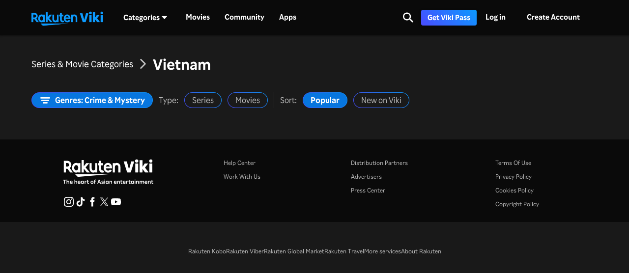

--- FILE ---
content_type: application/javascript
request_url: https://1.viki.io/a/vwk8s/_next/static/TiKjpXjlq0l5bpfZb8rJt/_buildManifest.js
body_size: 2670
content:
self.__BUILD_MANIFEST=function(s,e,a,t,c,i,n,o,r,d,u,g,p,f,l,k,h,b,j,m,v,w,_,y,I,N,x,B,F){return{__rewrites:{beforeFiles:[{source:v,destination:"/content-owners/kocowa"},{source:"/ads.txt",destination:"/api/ads"},{source:"/app-ads.txt",destination:"/api/app-ads"},{source:"/:sitemapfilename(sitemap.*?\\.xml(?:\\.gz)?$)"},{source:"/:sitemapfilename(video_sitemap.*?\\.xml(?:\\.gz)?$)"},{source:"/googlecast_sitemap.xml"}],afterFiles:[{source:"/campaigns/truebeautyhashtagchallenge",destination:"/campaigns/truebeautyhashtagchallenge/index.html"},{source:"/tencent",destination:"/content-owners/tencent"},{source:"/wetv",destination:"/content-owners/wetv"},{source:"/lgtv-pass",destination:"/pass?linked_device=100827a"},{source:"/samsungtv-pass",destination:"/pass?linked_device=100822a"},{source:"/.well-known/apple-app-site-association",destination:"/apple-app-site-association.json"},{source:"/.well-known/assetlinks.json",destination:"/assetlinks.json"}],fallback:[]},"/":[u,"static/chunks/pages/index-a56881354cfac183.js"],"/_error":[c,s,e,a,t,i,o,n,"static/chunks/pages/_error-b81c8b3b906c467b.js"],"/account-deleted":["static/chunks/pages/account-deleted-1c206ef842c18221.js"],"/advertise":["static/chunks/pages/advertise-41e8b07a261a7874.js"],"/androidtv":[g,"static/chunks/pages/androidtv-06a6e06550d2bd6c.js"],"/appletv":[g,"static/chunks/pages/appletv-146434c6f9d357b6.js"],"/apps":["static/chunks/pages/apps-ec5c7cc18da28b96.js"],"/campaigns/peak-time-live":[c,s,e,a,t,i,o,r,n,"static/chunks/pages/campaigns/peak-time-live-f135315d0b9c30ad.js"],"/categories":[c,s,e,a,t,i,n,"static/chunks/pages/categories-7259b051ffb8073d.js"],"/categories/country/[countryName]/genre/[genreName]":[c,s,e,a,t,i,o,r,d,p,n,"static/chunks/pages/categories/country/[countryName]/genre/[genreName]-b48a5a8faf5b9966.js"],"/categories/new-and-coming-soon":[c,s,e,a,t,i,r,d,p,n,"static/chunks/pages/categories/new-and-coming-soon-caf1cf76f9815700.js"],"/categories/others":[c,s,e,a,t,i,n,"static/chunks/pages/categories/others-6e7af8e9f9cab6e1.js"],"/categories/paid-content":[c,s,e,a,t,i,r,d,p,n,"static/chunks/pages/categories/paid-content-cda114d69871f49e.js"],"/categories/paid-content/movies":[c,s,e,a,t,i,r,d,p,n,"static/chunks/pages/categories/paid-content/movies-8f8e55d48c0eda65.js"],"/categories/paid-content/series":[c,s,e,a,t,i,r,d,p,n,"static/chunks/pages/categories/paid-content/series-7b141d8ef52ab1f3.js"],"/categories/watch-free/genre/[genreName]":[c,s,e,a,t,i,o,r,d,p,n,"static/chunks/pages/categories/watch-free/genre/[genreName]-2f0fe916a24f5c01.js"],"/celebrities/[id]":[c,s,e,a,t,i,o,r,d,u,h,w,n,"static/chunks/pages/celebrities/[id]-2feb87b69e5014e5.js"],"/change-password-success":["static/chunks/pages/change-password-success-b8a183c0b063e0d1.js"],"/collections":["static/chunks/47380-e3f2178e4470b7f3.js",f,_,"static/chunks/pages/collections-4a9932c5ba76a9eb.js"],"/collections/[collectionId]":[c,l,s,e,a,t,i,o,f,k,w,n,"static/chunks/pages/collections/[collectionId]-eb0ea99203ef9ebd.js"],"/content-owners/[id]":[c,s,e,a,t,i,n,"static/chunks/pages/content-owners/[id]-74203db95d14d1bd.js"],"/continue-watching":[s,e,y,"static/chunks/pages/continue-watching-9408eb22999ba4c0.js"],"/creators/[containerId]":[c,l,s,e,a,t,i,o,r,f,u,k,b,j,h,m,n,"static/chunks/pages/creators/[containerId]-cedf1584903ff686.js"],"/discourse/sso":["static/chunks/pages/discourse/sso-cad2ce1434f4f166.js"],"/explore":["static/chunks/pages/explore-3548808626ec129c.js"],"/firetv":[g,"static/chunks/pages/firetv-2278dd4f85376738.js"],"/forgot-password":["static/chunks/pages/forgot-password-6ffd7cdc4917811a.js"],"/install-viki-app":["static/chunks/pages/install-viki-app-ce5129e6649095d5.js"],"/kocowa":[c,s,e,a,t,i,o,n,"static/chunks/pages/kocowa-ac413f7ab7a19654.js"],"/legal/cookies":["static/chunks/pages/legal/cookies-63eee18560f499f6.js"],"/legal/copyright":["static/chunks/pages/legal/copyright-0339efa304e374d3.js"],"/legal/privacy":["static/chunks/pages/legal/privacy-43cc5c91dad49a01.js"],"/legal/privacy-plain":["static/chunks/pages/legal/privacy-plain-62ea3ab3560a22a9.js"],"/legal/terms-of-use-plain":["static/chunks/pages/legal/terms-of-use-plain-ed976c3beb75e522.js"],"/legal/terms_of_use":["static/chunks/pages/legal/terms_of_use-a04d6d58db943f50.js"],"/lgtv":[c,s,e,a,t,i,o,g,n,"static/chunks/pages/lgtv-0ba4542550122494.js"],"/movies":[c,s,e,a,t,i,n,"static/chunks/pages/movies-99dcb8a759a0eecf.js"],"/movies/[containerId]":[c,l,s,e,a,t,i,o,r,f,u,k,b,j,h,m,n,"static/chunks/pages/movies/[containerId]-ce15edba40ecc0d5.js"],"/networks/[id]":[c,s,e,a,t,i,o,n,"static/chunks/pages/networks/[id]-8915ffe4eb7e2b47.js"],"/partners":["static/chunks/pages/partners-f01addb2bd4c062e.js"],"/pass":[r,"static/chunks/pages/pass-54cf97c05ad9cfb0.js"],"/payment-redirect":[c,s,e,a,t,i,o,I,n,"static/chunks/pages/payment-redirect-8df5954d78370b0b.js"],"/payment-status":[c,s,e,a,t,i,o,n,"static/chunks/pages/payment-status-2de315ad0ecebed5.js"],"/press":["static/chunks/pages/press-2d9a469bd9799228.js"],"/reels/[id]":[N,c,s,e,a,t,i,o,r,x,n,"static/chunks/pages/reels/[id]-e1af6cb9ee7079fe.js"],"/rented":[c,s,e,a,t,i,o,n,"static/chunks/pages/rented-d70cdc8d768a5e96.js"],"/reset-password":[B,F,"static/chunks/pages/reset-password-c78c9c49e4809728.js"],"/roku":[g,"static/chunks/pages/roku-83ac7449cad0fefc.js"],"/samsungtv":[g,"static/chunks/pages/samsungtv-30987082974c0c69.js"],"/search":[c,s,e,a,t,i,o,r,d,n,"static/chunks/pages/search-0062574f066f745c.js"],"/settings":[c,s,e,a,t,i,o,n,"static/chunks/pages/settings-5f280d01cc7bc87e.js"],"/sign-in":["static/chunks/pages/sign-in-05e8e65f8e4e784b.js"],"/sign-out":["static/chunks/pages/sign-out-1e8dfa5f49de016c.js"],"/sign-up":[B,F,"static/chunks/pages/sign-up-6e33d0bd2c0ac90f.js"],"/spoof/[id]":[c,s,e,a,t,i,o,n,"static/chunks/pages/spoof/[id]-cd14b2487accdbd3.js"],"/staff/debug":["static/chunks/pages/staff/debug-cf5787c345b92e5c.js"],"/staff/layout-manager/preview":[c,s,e,a,t,i,n,"static/chunks/pages/staff/layout-manager/preview-84f6fd9651322583.js"],"/staff/lists/[listId]/preview":[s,a,t,"static/chunks/pages/staff/lists/[listId]/preview-391eb147ed396211.js"],"/staff/user":["static/chunks/pages/staff/user-4c7cbe35c2be5dbe.js"],"/tv/[containerId]":[c,l,s,e,a,t,i,o,r,f,u,k,b,j,h,m,n,"static/chunks/pages/tv/[containerId]-e89cfc014b54bd6c.js"],"/u/verify":[I,"static/chunks/pages/u/verify-d234a3134c80b1d8.js"],"/user-account-settings":[c,s,e,a,t,i,o,n,"static/chunks/pages/user-account-settings-7dcbd7893cdedd63.js"],"/users/[username]/edit":[c,s,e,a,t,i,o,n,"static/chunks/pages/users/[username]/edit-ba14eb5f41a7054c.js"],"/users/[username]/recent_contributions":["static/chunks/pages/users/[username]/recent_contributions-4400644e20db1c82.js"],"/users/[username]/[[...slug]]":[c,l,s,e,a,t,i,o,f,k,b,_,n,"static/chunks/pages/users/[username]/[[...slug]]-c6771b5e4f58618b.js"],"/videos/[vid]":[N,c,s,e,a,t,i,o,r,u,j,x,n,"static/chunks/pages/videos/[vid]-b0e730775378d742.js"],"/watchlist":[s,e,y,"static/chunks/pages/watchlist-3236cd7b33305b20.js"],"/web-sign-in":["static/chunks/pages/web-sign-in-a590d9e5b9d85b57.js"],"/[fallback]":[c,s,e,a,t,i,o,n,"static/chunks/pages/[fallback]-91ba659ef8218eba.js"],sortedPages:["/","/_app","/_error","/account-deleted","/advertise","/androidtv","/appletv","/apps","/campaigns/peak-time-live","/categories","/categories/country/[countryName]/genre/[genreName]","/categories/new-and-coming-soon","/categories/others","/categories/paid-content","/categories/paid-content/movies","/categories/paid-content/series","/categories/watch-free/genre/[genreName]","/celebrities/[id]","/change-password-success","/collections","/collections/[collectionId]","/content-owners/[id]","/continue-watching","/creators/[containerId]","/discourse/sso","/explore","/firetv","/forgot-password","/install-viki-app",v,"/legal/cookies","/legal/copyright","/legal/privacy","/legal/privacy-plain","/legal/terms-of-use-plain","/legal/terms_of_use","/lgtv","/movies","/movies/[containerId]","/networks/[id]","/partners","/pass","/payment-redirect","/payment-status","/press","/reels/[id]","/rented","/reset-password","/roku","/samsungtv","/search","/settings","/sign-in","/sign-out","/sign-up","/spoof/[id]","/staff/debug","/staff/layout-manager/preview","/staff/lists/[listId]/preview","/staff/user","/tv/[containerId]","/u/verify","/user-account-settings","/users/[username]/edit","/users/[username]/recent_contributions","/users/[username]/[[...slug]]","/videos/[vid]","/watchlist","/web-sign-in","/[fallback]"]}}("static/chunks/46378-9011a11a174c2d83.js","static/chunks/65055-6b07254465af2f44.js","static/chunks/61076-46ecef45de35f8a2.js","static/chunks/99216-e294e01bf7f7afed.js","static/chunks/97714-867d32b223237722.js","static/chunks/50680-4ce9bfadcdf05339.js","static/css/887447f2eb66f3f1.css","static/chunks/82332-06807624869bbbb8.js","static/chunks/70672-f38b943d519c3c86.js","static/chunks/11422-928dd98a81da9492.js","static/chunks/11444-1ca79ffe1ff22617.js","static/chunks/25611-df8b786e0266c8d2.js","static/chunks/41202-881741ff307c7b0c.js","static/chunks/25398-179df49ed7c181bd.js","static/chunks/12178-b4d4b20e44d6c9ac.js","static/chunks/38470-9888fe387b4444dd.js","static/chunks/9498-6b12ec582d78971e.js","static/chunks/54710-6c2f53a48f0dda49.js","static/chunks/99327-b43418fb5607df8c.js","static/chunks/7621-47741c39182a7a4e.js","/kocowa","static/chunks/82517-a4c9e1e7ed7cb186.js","static/chunks/59335-c5c4e3c454e372e9.js","static/chunks/37176-25b1293c2e5e1461.js","static/chunks/34489-7fa7342a44d2a84e.js","static/chunks/a00ab0f3-a0edb6a7021ebee5.js","static/chunks/52585-58fc03f098f68582.js","static/chunks/4afafdf3-ae34156694c7b68d.js","static/chunks/21322-be8daff3932e880b.js"),self.__BUILD_MANIFEST_CB&&self.__BUILD_MANIFEST_CB();

--- FILE ---
content_type: application/javascript
request_url: https://1.viki.io/a/vwk8s/_next/static/chunks/41202-881741ff307c7b0c.js
body_size: 4917
content:
"use strict";(self.webpackChunk_N_E=self.webpackChunk_N_E||[]).push([[41202],{41202:function(n,e,r){r.d(e,{h:function(){return gn}});var t=r(26042),o=r(7297),a=r(85893),i=r(67294),c=r(87379),u=r(14924),l=r(69396),s=r(99534),d=r(828),f=r(87146),g=r(11163),p=r(31639),h=r(41581),m=r(71217),v=r(4116),y=r(29237),x=JSON.parse('{"VV":["18g","25g","1068g","7g","26g","1044g","1g","6g","24g","19g","1067g","1063g","17g","1045g","1037g","1040g","10g","1038g","12g","20g","1041g","1064g","1055g","1069g","9g","1050g","8g","2g","1047g","1071g","1070g"]}');function C(){var n=(0,o.Z)(["\n  "," {\n    margin-top: 0;\n    border-top-left-radius: 0;\n    border-top-right-radius: 0;\n    border-top: 1px solid ",";\n  }\n\n  "," {\n    border-bottom-left-radius: 0;\n    border-bottom-right-radius: 0;\n  }\n"]);return C=function(){return n},n}var b=(0,c.ZP)(p.Ce).withConfig({componentId:"sc-4dd8cdbc-0"})(C(),p.sV,(function(n){return n.theme.colors.surface3}),p.Aw);var w,P=i.forwardRef((function(n,e){var r,t=(0,y.$G)("explore").t,o=n.className,c=n.genreSelectedId,u=n.onChange,l=t("explore:all"),s=(0,v.ZP)(h.Z.ConfigCat.KEYS.ALL_CATEGORIES_PAGE_CONFIG,"{sections: [], genreIds: [], countryIds: []}");try{r=JSON.parse(s).genreIds}catch(g){r=x.VV}var d=(0,i.useMemo)((function(){return function(n,e){var r=[];return r.push({key:"",stringValue:e}),n.map((function(n){r.push({key:n,stringValue:(0,m.Tv)(n)})})),r}(r,l)}),[l,r]),f=d.find((function(n){return n.key===c}));return(0,a.jsx)(b,{ref:e,className:o,options:d,selectedOption:f,onSelectCallback:function(n){u(n.key)},placeholder:t("explore:categories.genreSelector.placeHolder"),noResultOption:t("explore:categories.genreSelector.noMatches")})})),Z=r(26961),S=r(58538),j=r(94311),I=r(35365),E=r(25702),k=r(53984);var V=["title","titleId"];function O(){return O=Object.assign?Object.assign.bind():function(n){for(var e=1;e<arguments.length;e++){var r=arguments[e];for(var t in r)({}).hasOwnProperty.call(r,t)&&(n[t]=r[t])}return n},O.apply(null,arguments)}var R=function(n,e){var r=n.title,t=n.titleId,o=function(n,e){if(null==n)return{};var r,t,o=function(n,e){if(null==n)return{};var r={};for(var t in n)if({}.hasOwnProperty.call(n,t)){if(-1!==e.indexOf(t))continue;r[t]=n[t]}return r}(n,e);if(Object.getOwnPropertySymbols){var a=Object.getOwnPropertySymbols(n);for(t=0;t<a.length;t++)r=a[t],-1===e.indexOf(r)&&{}.propertyIsEnumerable.call(n,r)&&(o[r]=n[r])}return o}(n,V);return i.createElement("svg",O({xmlns:"http://www.w3.org/2000/svg",fill:"none",viewBox:"0 0 24 24",ref:e,"aria-labelledby":t},o),r?i.createElement("title",{id:t},r):null,w||(w=i.createElement("path",{fill:"#fff",fillRule:"evenodd",d:"M20.571 8.857H3.43A1.433 1.433 0 0 1 2 7.43C2 6.643 2.643 6 3.429 6H20.57c.787 0 1.43.643 1.43 1.429 0 .785-.643 1.428-1.429 1.428m-5 10H8.43A1.433 1.433 0 0 1 7 17.43c0-.787.643-1.43 1.429-1.43h7.142c.786 0 1.429.643 1.429 1.429 0 .785-.643 1.428-1.429 1.428m-10.142-5H18.57c.786 0 1.429-.643 1.429-1.428 0-.786-.643-1.429-1.429-1.429H5.43C4.643 11 4 11.643 4 12.429c0 .785.643 1.428 1.429 1.428",clipRule:"evenodd"})))},_=(0,i.forwardRef)(R),N=(0,i.memo)(_);function G(){var n=(0,o.Z)(["\n  display: flex;\n  flex-wrap: wrap;\n"]);return G=function(){return n},n}function T(){var n=(0,o.Z)(["\n  position: absolute;\n  width: 13.7em;\n  margin-top: 0.5em;\n  z-index: 999;\n"]);return T=function(){return n},n}function A(){var n=(0,o.Z)(["\n      :not(:first-child) {\n        border-left: 0.0625em solid ",";\n        padding-left: 0.75em;\n      }\n    "]);return A=function(){return n},n}function q(){var n=(0,o.Z)(["\n  display: flex;\n  align-items: center;\n  color: ",";\n\n  ","\n"]);return q=function(){return n},n}function F(){var n=(0,o.Z)([void 0,void 0]);return F=function(){return n},n}function H(){var n=(0,o.Z)([void 0,void 0]);return H=function(){return n},n}var L=c.ZP.div.withConfig({componentId:"sc-3c722321-0"})(G()),K=(0,c.ZP)(P).withConfig({componentId:"sc-3c722321-1"})(T()),M=c.ZP.div.withConfig({componentId:"sc-3c722321-2"})(q(),(function(n){return n.theme.colors.contentsSecondary}),(function(n){var e=n.hasSeparator,r=n.theme;return e&&(0,c.iv)(A(),r.colors.contentsDisabled)})),z=function(n){var e=n.filters,r=n.handleQueryChange,t=n.sortTabsConfig,o=n.hasGenreSelector,c=n.handleGenreChange,u=n.typeTabsConfig,l=n.customTabsConfig,s=e.genreId,d=e.sort,f=e.type,p=(0,y.$G)("explore").t,h=(0,g.useRouter)(),v=(0,i.useState)(!1),x=v[0],C=v[1],b=(0,i.useRef)(null),w=(0,i.useRef)(null),P=function(n){var r={p_type:f,p_sort:d};return n.genreId&&(r.p_genre=(0,m.tx)(n.genreId)),e.countryCode&&(r.p_country=I.Z.getCountrySlugName(e.countryCode)),!0===e.hasPaywallContent&&(r.p_access=E.SK.Paid,r.p_tier=(0,j.t)(e)),!1===e.hasPaywallContent&&(r.p_access=E.SK.Free),r};(0,i.useEffect)((function(){var n=function(n){w.current&&!w.current.contains(n.target)&&b.current&&!b.current.contains(n.target)&&C(!1)};return document.addEventListener("click",n,!0),function(){document.removeEventListener("click",n,!0)}}),[]),function(n){var e=arguments.length>1&&void 0!==arguments[1]?arguments[1]:[],r=(0,i.useRef)(!0);(0,i.useEffect)((function(){if(!r.current)return n();r.current=!1}),e)}((function(){k.Ar.fireAnalyticsEvent(k.FP.EXPLORE_CHANGE,P({genreId:s}))}),[e.countryCode,e.hasPaywallContent,e.type,e.verticalContent,s,f,d]);var S=function(n,e){r(n,e.queryValue)};return(0,a.jsxs)(L,{children:[o&&(0,a.jsxs)("div",{children:[(0,a.jsxs)(Z.A,{ref:b,isSelected:!0,onClick:function(){C(!x)},children:[(0,a.jsx)(N,{height:"1.5em",width:"1.5em"}),(0,a.jsx)("span",{children:"".concat(p("explore:categories.genres"),": ").concat(function(n){return n?(0,m.Tv)(n):p("explore:all")}(s))})]}),x&&(0,a.jsx)(K,{ref:w,genreSelectedId:s||"",onChange:function(n){C(!1),k.Ar.fireAnalyticsEvent(k.FP.EXPLORE_CHANGE,P({genreId:n})),c(n)}})]}),u&&(0,a.jsxs)(M,{children:[(0,a.jsx)(B,{variant:"sPlain",children:"".concat(p("explore:categories.type"),":")}),u.map((function(n){return(0,a.jsx)(Z.A,{isSelected:n.apiParamValue===f,onClick:function(){return S("type",n)},children:(0,a.jsx)("span",{children:p(n.labelKey)})},n.id)}))]}),t&&(0,a.jsxs)(M,{hasSeparator:!0,children:[(0,a.jsx)(D,{variant:"sPlain",children:"".concat(p("explore:categories.sort"),":")}),t.map((function(n){return(0,a.jsx)(Z.A,{isSelected:n.apiParamValue===d,onClick:function(){return S("sort",n)},children:(0,a.jsx)("span",{children:p(n.labelKey)})},n.id)}))]}),l&&(0,a.jsx)(a.Fragment,{children:l.map((function(n){return(0,a.jsx)(Z.A,{isSelected:n.pathname===h.pathname,onClick:function(){return e=n,void h.push(e.pathname);var e},children:(0,a.jsx)("span",{children:n.label})},n.id)}))})]})},B=(0,c.ZP)(S.xv).withConfig({componentId:"sc-3c722321-3"})(F(),"margin-right: 0.75em"),D=(0,c.ZP)(S.xv).withConfig({componentId:"sc-3c722321-4"})(H(),"margin-right: 0.75em"),$=r(11422),Q=r(70373),Y=r(49244),J=r(86642),X=r(29366),U=r(37493),W=r(10631),nn=[{id:"popular",labelKey:"explore:categories.contentHeadings.popular",queryValue:"popular",apiParamValue:W.h.ViewsRecent},{id:"new",labelKey:"explore:categories.contentHeadings.newOnViki",queryValue:"new",apiParamValue:W.h.FirstAirDate}],en=[{id:"series",labelKey:"explore:type.series",queryValue:"series",apiParamValue:U.lS.Series},{id:"movies",labelKey:"explore:type.movies",queryValue:"film",apiParamValue:U.lS.Movie}],rn=function(n){var e,r,o=n.filterParams,c=n.hasGenreSelector,p=void 0!==c&&c,h=n.hasTypeFilter,v=void 0!==h&&h,y=n.hasSortFilter,x=void 0===y||y,C=n.customTabsConfig,b=(0,g.useRouter)(),w=(0,d.Z)((0,X.Z)(!0),2),P=w[0],Z=w[1],S=null===(e=nn.filter((function(n){return n.queryValue===P.sort}))[0])||void 0===e?void 0:e.apiParamValue;!S&&x&&(S=nn[0].apiParamValue);var j=null===(r=en.filter((function(n){return n.queryValue===P.type}))[0])||void 0===r?void 0:r.apiParamValue,I=(0,i.useState)((0,t.Z)({},o,S&&{sort:S},j&&{type:j})),E=I[0],k=I[1];(0,i.useEffect)((function(){k((function(n){return(0,l.Z)((0,t.Z)({},n),{countryCode:o.countryCode,genreId:o.genreId,sort:o.sort||S,type:o.type||j,verticalContent:o.verticalContent})}))}),[o.countryCode,o.genreId,o.sort,o.type,o.verticalContent,S,j]);var V=(0,Y.F)({properties:{what:"null",section:"explore_result_list"},dependencies:[o,S,j],intersectionObserverOptions:{threshold:.05}}),O=(0,i.useCallback)((function(n){var e=""===n?"all":J.Z.stringToSlug((0,m.mm)(n)),r=b.query,o=(r.genreName,(0,s.Z)(r,["genreName"]));b.push({pathname:b.pathname,query:(0,t.Z)({genreName:e},o)})}),[b]),R=(0,i.useCallback)((function(n,e){P[n]===e?"sort"!==n&&Z((function(e){e[n];return(0,s.Z)(e,[n].map(f.Z))})):Z((function(r){return(0,l.Z)((0,t.Z)({},r),(0,u.Z)({},n,e))}))}),[P,Z]),_=(0,i.useCallback)((function(){var n=b.query,e=(n.sort,n.genreName,n.type,(0,s.Z)(n,["sort","genreName","type"]));b.push({pathname:b.pathname,query:(0,t.Z)({genreName:"all",sort:"popular"},e)})}),[b]);return(0,a.jsxs)("div",{ref:V,"data-content-row-position":"null","data-content-row-layout-position":"null","data-filter-search-sort":(0,Q.f1)(S),"data-filter-search-tier":(0,Q.fn)(o),"data-filter-search-genre":o.genreId?o.genreId:null,"data-filter-search-access":(0,Q.$b)(o.hasPaywallContent),"data-filter-search-region":o.countryCode?o.countryCode:null,"data-filter-search-schedule":(0,Q.KV)("/categories/new-and-coming-soon"===(null===b||void 0===b?void 0:b.asPath)?"new-and-coming-soon":null),"data-filter-search-result-type":(0,Q.qm)(j||o.type),children:[(0,a.jsx)(z,{filters:E,sortTabsConfig:x?nn:void 0,handleQueryChange:R,hasGenreSelector:p,handleGenreChange:O,typeTabsConfig:v?en:void 0,customTabsConfig:C}),(0,a.jsx)($.HR,{filters:E,resetFilters:_,hasResetButton:p})]})},tn=r(86509),on=r(95412),an=r(46348),cn=r(50680),un=r(4777);function ln(){var n=(0,o.Z)(["\n  margin-top: 2.5em;\n  margin-bottom: 6em;\n"]);return ln=function(){return n},n}function sn(){var n=(0,o.Z)(["\n  margin: 2.5em 5% 0;\n"]);return sn=function(){return n},n}var dn=c.ZP.div.withConfig({componentId:"sc-2c23f22c-0"})(ln()),fn=c.ZP.div.withConfig({componentId:"sc-2c23f22c-1"})(sn()),gn=function(n){var e=n.heading,r=n.contentRowProps,o=n.contentGridProps,i=o.contentGridTitle,c=o.filterParams,u=o.hasGenreSelector,l=o.hasTypeFilter,s=o.hasSortFilter,d=o.customTabsConfig;return(0,a.jsx)(on.s,{children:(0,a.jsxs)(un.ng,{value:{section:(0,Q.hp)(e)},children:[(0,a.jsx)(tn.m,{heading:e}),r&&(0,a.jsx)(dn,{children:(0,a.jsx)(cn.Z.ContentRow,(0,t.Z)({subtype:an.H.Default,tracking_id:r.trackingId},r))}),(0,a.jsxs)(fn,{children:[i&&(0,a.jsx)(S.xv,{as:"h2",variant:"lEmphasis",children:i}),(0,a.jsx)(rn,{filterParams:c,hasGenreSelector:u,hasTypeFilter:l,hasSortFilter:s,customTabsConfig:d})]})]})})}},86509:function(n,e,r){r.d(e,{m:function(){return g}});var t=r(7297),o=r(85893),a=(r(67294),r(87379)),i=r(58538),c=r(29237),u=r(30013);function l(){var n=(0,t.Z)(["\n  display: flex;\n  align-items: center;\n  margin: 0 5%;\n\n  h1 {\n    margin: 0;\n  }\n\n  "," {\n    flex-direction: column;\n    align-items: flex-start;\n    gap: 8px;\n  }\n"]);return l=function(){return n},n}function s(){var n=(0,t.Z)(["\n  fill: ",";\n  min-width: 1.5em;\n  margin: 0 0.5em;\n\n  "," {\n    display: none;\n  }\n"]);return s=function(){return n},n}var d=a.ZP.div.withConfig({componentId:"sc-9af92532-0"})(l(),i.z2.SCREEN_MOBILE_ONLY),f=(0,a.ZP)(u.Z).withConfig({componentId:"sc-9af92532-1"})(s(),(function(n){var e;return null===(e=n.theme.colors)||void 0===e?void 0:e.contentsSecondary}),i.z2.SCREEN_MOBILE_ONLY),g=function(n){var e=n.heading,r=n.className,t=(0,c.$G)("explore").t;return(0,o.jsxs)(d,{className:r||"",children:[(0,o.jsx)(i.xv,{variant:"mPlain",children:"".concat(t("explore:categories.pageHeadings.parentGrouping"))}),(0,o.jsx)(f,{height:"1.5em",width:"1.5em"}),(0,o.jsx)(i.xv,{as:"h1",variant:"xlEmphasis",children:e})]})}},95412:function(n,e,r){r.d(e,{s:function(){return c}});var t=r(7297),o=r(87379),a=r(58538);function i(){var n=(0,t.Z)(["\n  ","\n  padding: 2.5em 0;\n"]);return i=function(){return n},n}var c=o.ZP.div.withConfig({componentId:"sc-82d834ee-0"})(i(),a.ZT.sPlain)},26961:function(n,e,r){r.d(e,{A:function(){return u}});var t=r(7297),o=r(87379),a=r(58538);function i(){var n=(0,t.Z)(["\n      font-weight: bold;\n      color: ",";\n      background-color: ",";\n    "]);return i=function(){return n},n}function c(){var n=(0,t.Z)(["\n  ",";\n  position: relative;\n  display: flex;\n  justify-content: center;\n  align-items: center;\n  border-radius: 100px;\n  padding: calc(0.25em - 1px) calc(1em - 1px);\n  border: 1px solid transparent;\n  background-color: ",";\n  background-clip: padding-box;\n\n  // Gradient border\n  &:before {\n    content: '';\n    position: absolute;\n    top: 0;\n    right: 0;\n    bottom: 0;\n    left: 0;\n    z-index: -1;\n    margin: -1px;\n    border-radius: inherit;\n    background: ",";\n  }\n\n  outline: none;\n  cursor: pointer;\n  color: ",";\n  margin-right: 0.75em;\n\n  svg {\n    margin-right: 0.5em;\n    fill: ",";\n  }\n\n  // hover state\n  :hover {\n    background-color: ",";\n  }\n\n  // selected state\n  ","\n\n  // active state\n  :active {\n    background-color: ",";\n    border-width: 2px;\n    padding: calc(0.25em - 2px) calc(1em - 2px);\n    &:before {\n      margin: -2px;\n    }\n  }\n"]);return c=function(){return n},n}var u=o.ZP.button.withConfig({componentId:"sc-3a4813da-0"})(c(),a.ZT.sPlain,(function(n){return n.theme.colors.surface1}),a.wL.global.vikiblueCta1,(function(n){return n.theme.colors.contentsSecondary}),(function(n){return n.theme.colors.contentsPrimary}),(function(n){return n.theme.colors.surface4}),(function(n){var e=n.isSelected,r=n.theme;return e&&(0,o.iv)(i(),r.colors.contentsPrimary,a.wL.global.vikiblueVar2)}),(function(n){return n.theme.colors.surface1}))},29366:function(n,e,r){r.d(e,{Z:function(){return c}});var t=r(67294),o=r(11163),a=r.n(o),i=r(86642);function c(){var n=arguments.length>0&&void 0!==arguments[0]&&arguments[0],e=(0,o.useRouter)(),r=(0,t.useState)((function(){return e.query})),c=r[0],u=r[1],l=(0,t.useCallback)((function(r){var t=e.route,o=i.Z.removeQueryParamsFromPath(e.asPath),a=r(c),l=i.Z.queryWithoutDynamicRouteIds(t,a),s=0===Object.keys(l).length?"":"?".concat(new URLSearchParams(l));n?e.push("".concat(e.route).concat(s),"".concat(o).concat(s),{shallow:!0}):e.replace("".concat(e.route).concat(s),"".concat(o).concat(s),{shallow:!0}),u(a)}),[e,c,n]);return(0,t.useEffect)((function(){var n=function(){u(a().query)};return a().events.on("routeChangeComplete",n),function(){a().events.off("routeChangeComplete",n)}}),[]),[c,l]}}}]);
//# sourceMappingURL=41202-881741ff307c7b0c.js.map